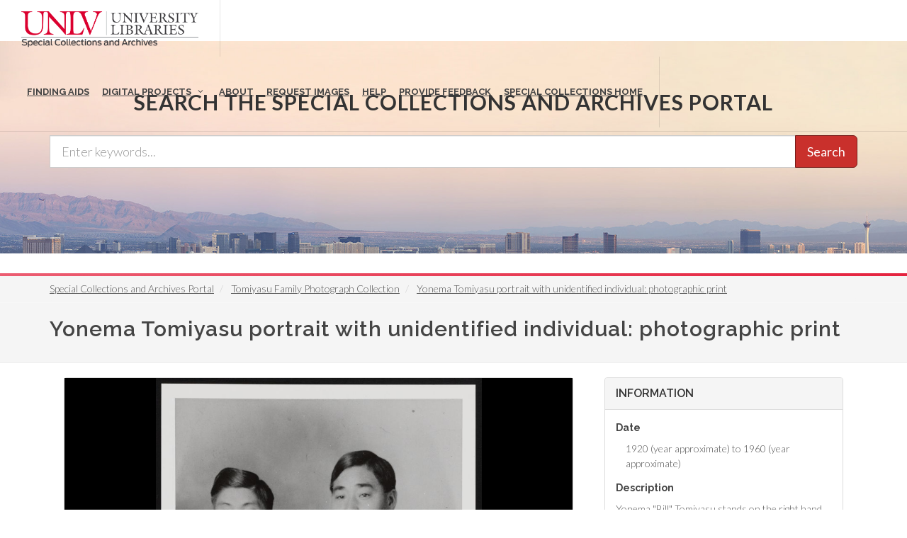

--- FILE ---
content_type: text/html; charset=UTF-8
request_url: https://special.library.unlv.edu/ark%3A/62930/d1z31nz68
body_size: 10407
content:
<!DOCTYPE html>
<html lang="en" dir="ltr" prefix="wgs84_pos: http://www.w3.org/2003/01/geo/wgs84_pos#  org: https://www.w3.org/TR/vocab-org/#org:  xs: http://www.w3.org/2001/XMLSchema#  relators: http://id.loc.gov/vocabulary/relators/  ldp: http://www.w3.org/ns/ldp#  dc11: http://purl.org/dc/elements/1.1/  dcterms: http://purl.org/dc/terms/  nfo: http://www.semanticdesktop.org/ontologies/2007/03/22/nfo/v1.1/  ebucore: http://www.ebu.ch/metadata/ontologies/ebucore/ebucore#  fedora: http://fedora.info/definitions/v4/repository#  owl: http://www.w3.org/2002/07/owl#  ore: http://www.openarchives.org/ore/terms/  rdf: http://www.w3.org/1999/02/22-rdf-syntax-ns#  rdau: http://rdaregistry.info/Elements/u/  islandora: http://islandora.ca/  pcdm: http://pcdm.org/models#  use: http://pcdm.org/use#  iana: http://www.iana.org/assignments/relation/  premis: http://www.loc.gov/premis/rdf/v1#  premis3: http://www.loc.gov/premis/rdf/v3/  co: http://purl.org/co/  content: http://purl.org/rss/1.0/modules/content/  dc: http://purl.org/dc/terms/  foaf: http://xmlns.com/foaf/0.1/  og: http://ogp.me/ns#  rdfs: http://www.w3.org/2000/01/rdf-schema#  schema: http://schema.org/  sioc: http://rdfs.org/sioc/ns#  sioct: http://rdfs.org/sioc/types#  skos: http://www.w3.org/2004/02/skos/core#  xsd: http://www.w3.org/2001/XMLSchema# ">
  <head>
    <meta charset="utf-8" />
<meta name="Generator" content="Drupal 10 (https://www.drupal.org)" />
<meta name="MobileOptimized" content="width" />
<meta name="HandheldFriendly" content="true" />
<meta name="viewport" content="width=device-width, initial-scale=1.0" />
<link rel="alternate" hreflang="en" href="https://special.library.unlv.edu/ark%3A/62930/d1z31nz68" />
<link rel="canonical" href="https://special.library.unlv.edu/ark%3A/62930/d1z31nz68" />
<link rel="shortlink" href="https://special.library.unlv.edu/node/455138" />
<script src="/sites/default/files/google_tag/primary/google_tag.script.js?t8y452" defer></script>

          <title>Yonema Tomiyasu portrait with unidentified individual: photographic print | UNLV Special Collections Portal</title>
        <link rel="stylesheet" media="all" href="/themes/contrib/stable/css/system/components/progress.module.css?t8y452" />
<link rel="stylesheet" media="all" href="/themes/contrib/stable/css/system/components/ajax-progress.module.css?t8y452" />
<link rel="stylesheet" media="all" href="/themes/contrib/stable/css/system/components/align.module.css?t8y452" />
<link rel="stylesheet" media="all" href="/themes/contrib/stable/css/system/components/fieldgroup.module.css?t8y452" />
<link rel="stylesheet" media="all" href="/themes/contrib/stable/css/system/components/container-inline.module.css?t8y452" />
<link rel="stylesheet" media="all" href="/themes/contrib/stable/css/system/components/clearfix.module.css?t8y452" />
<link rel="stylesheet" media="all" href="/themes/contrib/stable/css/system/components/details.module.css?t8y452" />
<link rel="stylesheet" media="all" href="/themes/contrib/stable/css/system/components/hidden.module.css?t8y452" />
<link rel="stylesheet" media="all" href="/themes/contrib/stable/css/system/components/item-list.module.css?t8y452" />
<link rel="stylesheet" media="all" href="/themes/contrib/stable/css/system/components/js.module.css?t8y452" />
<link rel="stylesheet" media="all" href="/themes/contrib/stable/css/system/components/nowrap.module.css?t8y452" />
<link rel="stylesheet" media="all" href="/themes/contrib/stable/css/system/components/position-container.module.css?t8y452" />
<link rel="stylesheet" media="all" href="/themes/contrib/stable/css/system/components/reset-appearance.module.css?t8y452" />
<link rel="stylesheet" media="all" href="/themes/contrib/stable/css/system/components/resize.module.css?t8y452" />
<link rel="stylesheet" media="all" href="/themes/contrib/stable/css/system/components/system-status-counter.css?t8y452" />
<link rel="stylesheet" media="all" href="/themes/contrib/stable/css/system/components/system-status-report-counters.css?t8y452" />
<link rel="stylesheet" media="all" href="/themes/contrib/stable/css/system/components/system-status-report-general-info.css?t8y452" />
<link rel="stylesheet" media="all" href="/themes/contrib/stable/css/system/components/tablesort.module.css?t8y452" />
<link rel="stylesheet" media="all" href="/modules/contrib/field_group/formatters/tabs/horizontal-tabs.css?t8y452" />
<link rel="stylesheet" media="all" href="/modules/contrib/openseadragon/css/openseadragon.css?t8y452" />
<link rel="stylesheet" media="all" href="/themes/contrib/stable/css/views/views.module.css?t8y452" />
<link rel="stylesheet" media="all" href="/themes/special_theme_old/includes/animate/animate.css?t8y452" />
<link rel="stylesheet" media="all" href="/themes/special_theme_old/includes/bootstrap/css/bootstrap.min.css?t8y452" />
<link rel="stylesheet" media="all" href="/themes/special_theme_old/css/copyright_acknowledgement.css?t8y452" />
<link rel="stylesheet" media="all" href="/themes/special_theme_old/css/digital_objects.css?t8y452" />
<link rel="stylesheet" media="all" href="/themes/special_theme_old/includes/flexslider/css/flexslider.css?t8y452" />
<link rel="stylesheet" media="all" href="/themes/special_theme_old/includes/fontawesome/css/font-awesome.css?t8y452" />
<link rel="stylesheet" media="all" href="//fonts.googleapis.com/css?family=Lato:300,400,400italic,600,700|Raleway:300,400,500,600,700|Crete+Round:400italic" />
<link rel="stylesheet" media="all" href="/themes/special_theme_old/css/global.css?t8y452" />
<link rel="stylesheet" media="all" href="/themes/special_theme_old/css/media.css?t8y452" />
<link rel="stylesheet" media="all" href="/themes/special_theme_old/css/bootstrap.css?t8y452" />
<link rel="stylesheet" media="all" href="/themes/special_theme_old/css/style.css?t8y452" />
<link rel="stylesheet" media="all" href="/themes/special_theme_old/css/additional-styles.css?t8y452" />
<link rel="stylesheet" media="all" href="/themes/special_theme_old/css/animate.css?t8y452" />
<link rel="stylesheet" media="all" href="/themes/special_theme_old/css/colors.css?t8y452" />
<link rel="stylesheet" media="all" href="/themes/special_theme_old/css/dark.css?t8y452" />
<link rel="stylesheet" media="all" href="/themes/special_theme_old/css/font-icons.css?t8y452" />
<link rel="stylesheet" media="all" href="/themes/special_theme_old/css/magnific-popup.css?t8y452" />
<link rel="stylesheet" media="all" href="/themes/special_theme_old/css/responsive.css?t8y452" />
<link rel="stylesheet" media="all" href="/themes/special_theme_old/includes/owl/assets/owl.carousel.css?t8y452" />
<link rel="stylesheet" media="all" href="/themes/special_theme_old/includes/owl/assets/owl.theme.default.min.css?t8y452" />
<link rel="stylesheet" media="all" href="/themes/special_theme_old/includes/smartmenus/sm-core-css.css?t8y452" />
<link rel="stylesheet" media="all" href="/themes/special_theme_old/css/horizontal-tabs.css?t8y452" />
<link rel="stylesheet" media="all" href="/themes/special_theme_old/css/field-group-info.css?t8y452" />

    
    <script src="https://challenges.cloudflare.com/turnstile/v0/api.js" async defer></script>
  </head>
  <body class="stretched"  class="path-node not-front page-node-type-dc-object">
    <a class="skip-to-content-link" href="#main-content">
      Skip to main content
    </a>
        <noscript><iframe src="https://www.googletagmanager.com/ns.html?id=GTM-M3FGH7Q" height="0" width="0" style="display:none;visibility:hidden"></iframe></noscript>
      <div class="dialog-off-canvas-main-canvas" data-off-canvas-main-canvas>
    

<!-- Document Wrapper ============================================= -->
	<div id="wrapper" class="clearfix">
	<!-- Header ============================================= -->
		<header id="header" class="full-header transparent-header" data-sticky-class="not-dark">
			<div id="header-wrap">
				<div class="container clearfix">
        	<!-- Logo ============================================= -->
					<div id="logo">
						<a href="/" class="standard-logo" data-dark-logo="/themes/special_theme/images/logo.png"><img src="/themes/special_theme/images/logo.png" alt="UNLV Special Collections and Archives"></a>
						<a href="/" class="retina-logo" data-dark-logo="/themes/special_theme/images/logo.png"><img src="/themes/special_theme/images/logo.png" alt="UNLV Special Collections and Archives"></a>
					</div><!-- #logo end -->
					<!-- Primary Navigation ============================================= -->
 					<div id="primary-menu-trigger" tabindex="0" role="button" aria-label="navigation menu"><i class="icon-reorder" aria-hidden="true"></i></div>
						  <div class="region region-primary-menu">
    <nav role="navigation" aria-labelledby="block-drupal8-parallax-theme-main-menu-menu" id="block-drupal8-parallax-theme-main-menu">
            
  <h2 class="visually-hidden" id="block-drupal8-parallax-theme-main-menu-menu">Main navigation</h2>
  

        
        <!-- Primary Navigation ============================================= -->
    <nav id="primary-menu" class="with-arrows">
                  <ul>
                                <li><a href="/archival-collections"><div>Finding Aids</div></a>
                                    </li>
                        <li class="mega-menu"><a href="/digital-projects"><div>Digital Projects</div></a>
        <div class="mega-menu-content clearfix">
                                                                        <ul class="mega-menu-column col-md-3">
                    <li><a href="/aae"><div><i class="icon-arrow-right2"></i>African American Experience in Las Vegas</div></a></li>
                                                                <li><a href="/collections/saladino"><div><i class="icon-arrow-right2"></i>Charles Saladino Landscape Architecture Collection</div></a></li>
                                                                <li><a href="/collections/cwu"><div><i class="icon-arrow-right2"></i>Culinary Union Photograph Collection</div></a></li>
                                                                <li><a href="/collections/dino"><div><i class="icon-arrow-right2"></i>Dino at the Sands</div></a></li>
                                                                <li><a href="/skyline"><div><i class="icon-arrow-right2"></i>Dreaming the Skyline</div></a></li>
                                                                <li><a href="/search?keys=&amp;f%5B0%5D=digital_project%3AEntertainment"><div><i class="icon-arrow-right2"></i>Entertainment</div></a></li>
                                  </ul>
                                            <ul class="mega-menu-column col-md-3">
                    <li><a href="/collections/historic-landscape"><div><i class="icon-arrow-right2"></i>Historic Landscape of Nevada</div></a></li>
                                                                <li><a href="/collections/hoover-dam"><div><i class="icon-arrow-right2"></i>Hoover Dam</div></a></li>
                                                                <li><a href="/collections/jsc"><div><i class="icon-arrow-right2"></i>Jamey Stillings</div></a></li>
                                                                <li><a href="/collections/menus"><div><i class="icon-arrow-right2"></i>Menus: The Art of Dining</div></a></li>
                                                                <li><a href="/ntsohp"><div><i class="icon-arrow-right2"></i>Nevada Test Site Oral History Project</div></a></li>
                                                                <li><a href="/collections/newspapers"><div><i class="icon-arrow-right2"></i>Newspapers</div></a></li>
                                  </ul>
                                            <ul class="mega-menu-column col-md-3">
                    <li><a href="/search?keys=&amp;f%5B0%5D=material_type%3Aoral%20histories%20%28literary%20works%29"><div><i class="icon-arrow-right2"></i>Oral Histories Collection</div></a></li>
                                                                <li><a href="/search?keys=&amp;f%5B0%5D=material_type%3Aphotographs&amp;display=grid"><div><i class="icon-arrow-right2"></i>Photograph Collections</div></a></li>
                                                                <li><a href="/rebelyell"><div><i class="icon-arrow-right2"></i>Rebel Yell Newspaper</div></a></li>
                                                                <li><a href="/collections/showgirls"><div><i class="icon-arrow-right2"></i>Showgirls</div></a></li>
                                                                <li><a href="/boomtown"><div><i class="icon-arrow-right2"></i>Southern Nevada: The Boomtown Years 1900-1925</div></a></li>
                                                                <li><a href="/collections/maps"><div><i class="icon-arrow-right2"></i>Southern Nevada History in Maps</div></a></li>
                                  </ul>
                                            <ul class="mega-menu-column col-md-3">
                    <li><a href="/jewishheritage"><div><i class="icon-arrow-right2"></i>Southern Nevada Jewish Heritage Project</div></a></li>
                                                                <li><a href="/search?keys=&amp;f%5B0%5D=digital_project%3AUNLV%20CSUN%20Minutes"><div><i class="icon-arrow-right2"></i>UNLV CSUN Records</div></a></li>
                                                                <li><a href="/search?keys=&amp;f%5B0%5D=archival_collection%3AUnion%20Pacific%20Railroad%20Collection&amp;f%5B1%5D=type%3ADigital%20Object"><div><i class="icon-arrow-right2"></i>Union Pacific Railroad Water Documents</div></a></li>
                                                                <li><a href="/collections/box"><div><i class="icon-arrow-right2"></i>Walking Box Ranch Collection</div></a></li>
                                                                <li><a href="/collections/hughes"><div><i class="icon-arrow-right2"></i>Welcome Home Howard</div></a></li>
                                  </ul>
              
                      </li>
                                  <li><a href="/about"><div>About</div></a>
                                    </li>
                                  <li><a href="/request-images"><div>Request Images</div></a>
                                    </li>
                                  <li><a href="/help"><div>Help</div></a>
                                    </li>
                                  <li><a href="https://airtable.com/shrWw2un7XqhpVlAq"><div>Provide Feedback</div></a>
                                    </li>
                                  <li><a href="https://www.library.unlv.edu/speccol/"><div>Special Collections Home</div></a>
                                    </li>
                  </ul>
    </nav><!-- #primary-menu end -->
  


  </nav>

  </div>

				</div>
			</div>
		</header><!-- #header end -->
				<section id="slider" class="slider-parallax" style="background: url('/themes/special_theme/images/h3.jpg'); background-size: cover;" data-height-lg="300" data-height-md="300" data-height-sm="300" data-height-xs="200" data-height-xxs="200">
			<div class="slider-parallax-inner">
				<div class="container clearfix">
					<div class="vertical-middle center">
					            <div class="container">
              <div class="heading-block bottommargin-sm nobottomborder"><h2 class="h4">Search the Special Collections and Archives Portal</h2></div>
              <form action="/search" id="views-exposed-form-solr-search-content-page-1" method="get" role="form" class="bottommargin-xs" accept-charset="UTF-8" title="Search">
                <div class="input-group input-group-lg">
                  <label style="display: none;" for="edit-keys">Search</label>
                  <input title="search box" type="text" id="edit-keys" name="keys" class="form-control" placeholder="Enter keywords...">
                  <span class="input-group-btn"><button class="btn btn-danger" type="submit" id="edit-submit-solr-search-content">Search</button></span>
                </div>
              </form>
            </div>
										</div>
				</div>
			</div>
		</section>
		      		<!-- Breadcrumbs -->
		<div class="color-line"></div>
		    <section id="breadcrumbs">
			<div class="container clearfix">
				  <div class="region region-breadcrumb">
    <div id="block-drupal8-parallax-theme-breadcrumbs" class="block block-system block-system-breadcrumb-block">
  
      
      <div class="content">
        <nav class="breadcrumb" role="navigation" aria-labelledby="system-breadcrumb">
    <h2 id="system-breadcrumb" class="visually-hidden">Breadcrumb</h2>
    <ol class="breadcrumb">
          <li>
                  <a href="/">Special Collections and Archives Portal</a>
              </li>
          <li>
                  <a href="/ark%3A/62930/f1195d">Tomiyasu Family Photograph Collection</a>
              </li>
          <li>
                  <a href="/ark%3A/62930/d1z31nz68">Yonema Tomiyasu portrait with unidentified individual: photographic print</a>
              </li>
        </ol>
  </nav>

    </div>
  </div>

  </div>

			</div>
		</section>
		<!-- breadcrumbs -->
      		<!-- Content ============================================= -->

<a name="main-content" id="main-content"></a>

<!-- Start: Slider -->
  <!-- End: Slider -->


<!-- Start: Home page message -->
  <!--End: Home page message -->

<!-- TEMP BANNER: REMOVE LATER -->
  <!-- END TEMP BANNER -->

<!-- Start: xxx -->
<div class="parallax-widget one">
  <div class="parallax-region- wow">

          <div class="container">
        <div class="row">
          <div class="col-md-12">
              <div class="region region-highlighted">
    <div data-drupal-messages-fallback class="hidden"></div>

  </div>

          </div>
        </div>
      </div>
    
          <div id="page-title">
        <div id="page-title-inner">
          <div class="container">
            <div class="row">
              <div class="col-md-12">
                  <div class="region region-page-title">
    <div id="block-drupal8-parallax-theme-page-title" class="block block-core block-page-title-block">
  
      
      <div class="content">
      
  <h1 class="page-title">Yonema Tomiyasu portrait with unidentified individual: photographic print</h1>


    </div>
  </div>

  </div>

              </div>
            </div>
          </div>
        </div>
      </div>
    
    <div class="container">
      <div class="parallax-region">

        <div class="row layout">

          
                      <div class="content_layout">
              <div class="col-md-12">   <div class="region region-content">
    <div id="block-drupal8-parallax-theme-content" class="block block-system block-system-main-block">
  
      
      <div class="content">
      <article data-history-node-id="455138" about="/ark%3A/62930/d1z31nz68" typeof="pcdm:Object" class="node node--type-dc-object node--view-mode-open-seadragon">

  
      <span property="dc:title" content="Yonema Tomiyasu portrait with unidentified individual: photographic print" class="hidden"></span>


  
  <div class="node__content">
    
<section  class="equal">
    
<div  class="col_two_third panel panel-default">
    <div class="views-element-container"><div class="view view-eva view-openseadragon-media-evas view-id-openseadragon_media_evas view-display-id-service_file js-view-dom-id-f2038d847eda553cfccabff4170a693f8e142228ef48a9c9c091051a57594411">
  
    

  
  

      <div class="views-row">
    <article>
  
      
  <div class="field field--name-field-media-image field--type-image field--label-visually_hidden">
    <h2 class="field__label visually-hidden">Image</h2>
              <div class="field__item"><div  class="openseadragon-viewer" id="openseadragon-viewer-595416"></div>
</div>
          </div>

  </article>

  </div>

  
  

  
  

  
  </div>
</div>
<div class="views-element-container"><div class="view view-eva view-display-media view-id-display_media view-display-id-entity_view_2 js-view-dom-id-2420bb8e92135b4bd75b9493cb53d5f9b51ad7f82f4528bdc6f96de128ef642f">
  
    

  
  

      <div class="views-row">
    <article>
  
      
  <div class="field field--name-field-media-file field--type-file field--label-visually_hidden">
        <div class="field__label visually-hidden">File</div>
                  <div class="field__item">
                
        <!-- Button trigger modal -->
        <a href="#" id="download-modal-link">Download pho028347.tif (image/tiff; 38.96 MB)</a>
        <!-- Modal -->
        <div id="copyrightAcknowledgementModal" tabindex="-1" role="dialog" aria-labelledby="copyrightAcknowledgementModalTitle" aria-hidden="true">
          <div class="modal-dialog modal-dialog-centered" role="document">
            <div class="modal-content">
              <div class="modal-header">
                <h3>Copyright &amp; Fair-use Agreement</h3>
                <button type="button" class="close" data-dismiss="modal" aria-label="Close">
                  <span aria-hidden="true">&times;</span>
                </button>
              </div>
              <div class="modal-body">
                <p>UNLV Special Collections provides copies of materials to facilitate private study, scholarship, or research. Material not in the <a href="https://copyright.cornell.edu/publicdomain">public domain</a> may be used according to <a href="https://www.copyright.gov/fls/fl102.html">fair use</a> of <em>copyrighted materials</em> as defined by <a href="https://www.copyright.gov/title17/">copyright law</a>. Please <a href="http://library.unlv.edu/speccol/research_and_services/citing">cite us</a>.</p>
                <p>Please note that UNLV may not own the copyright to these materials and cannot provide permission to publish or distribute materials when UNLV is not the copyright holder. <em>The user is <strong>solely responsible</strong> for determining the copyright status of materials and obtaining permission to use material from the copyright holder and for determining whether any <a href="https://www.copyright.gov/circs/m10.pdf">permissions</a> relating to any other rights are necessary for the intended use, and for obtaining all required permissions beyond that allowed by fair use.</em></p>
                <p>Read more about our <a href="https://www.library.unlv.edu/speccol/research_and_services/reproductions">reproduction and use policy</a>.</p>
                                  <a href="/_flysystem/fedora/PHO%20Photo%20Collections/PHO2%20Archival%20Images/pho028347.tif" class="btn" download="pho028347.tif">
                   I agree.
                  </a>
                              </div>
            </div>
          </div>
        </div>
              </div>
          </div>

  </article>

  </div>

  
  

  
  

  
  </div>
</div>

  </div>
<div  class="col_one_third col_last panel panel-default">
    <div class="panel-heading">
    <h2 class="panel-title">Information</h2>
  </div>
    <div class="panel-body nobottommargin field-group-wrapper">
    
  <div class="field field--name-field-edtf-date field--type-edtf field--label-above">
    <h2 class="field__label">Date</h2>
          <div class="field__items">
              <div property="dc:date" class="field__item">1920 (year approximate) to 1960 (year approximate)</div>
              </div>
      </div>

  <div class="clearfix text-formatted field field--name-body field--type-text-with-summary field--label-above">
    <h2 class="field__label">Description</h2>
              <div property="dc:description" class="field__item">Yonema "Bill" Tomiyasu stands on the right hand side of an unidentified individual.</div>
          </div>

  <div class="field field--name-field-digital-id field--type-string field--label-above">
    <h2 class="field__label">Digital ID</h2>
              <div property="dc:identifier" class="field__item">pho028347</div>
          </div>

  <div class="field field--name-field-physical-identifier field--type-string field--label-above">
    <h2 class="field__label">Physical Identifier</h2>
          <div class="field__items">
              <div property="dc:identifier" class="field__item">0294_0008</div>
              </div>
      </div>

  <div class="field field--name-field-archival-resource-key field--type-link field--label-above">
    <h2 class="field__label">Permalink</h2>
              <div class="field__item"><a href="http://n2t.net/ark:/62930/d1z31nz68" property="dc:identifier schema:sameAs">http://n2t.net/ark:/62930/d1z31nz68</a></div>
          </div>

  </div>
</div>

  </section><div class="tab-nav clearfix ui-tabs-nav ui-helper-reset ui-helper-clearfix ui-widget-header ui-corner-all field-group-tabs-wrapper"><div data-horizontal-tabs class="horizontal-tabs clearfix">
  <ul data-horizontal-tabs-list class="horizontal-tabs-list visually-hidden"></ul>
  <div data-horizontal-tabs-panes><input class="horizontal-tabs-active-tab" type="hidden" />
<details class="ui-state-default ui-corner-top ui-tabs-active ui-state-active js-form-wrapper form-wrapper" id="edit-group-details" open="open"><summary role="button" aria-controls="edit-group-details" aria-expanded="true">Details</summary><div class="details-wrapper">
    
  <div class="field field--name-field-subject field--type-entity-reference field--label-above">
    <h2 class="field__label">Subject</h2>
          <div class="field__items">
              <div class="field__item"><a href="/taxonomy/term/9937" rel="dc:subject" hreflang="en">Tomiyasu, Yonema &quot;Bill&quot;</a></div>
          <div class="field__item"><a href="/taxonomy/term/18821" rel="dc:subject" hreflang="en">Portrait photography</a></div>
              </div>
      </div>

  <div class="field field--name-field-time-period field--type-entity-reference field--label-above">
    <h2 class="field__label">Time Period</h2>
          <div class="field__items">
              <div class="field__item"><a href="/taxonomy/term/240" rel="dc:temporal schema:temporalCoverage" hreflang="en">1920s (1920 - 1929)</a></div>
          <div class="field__item"><a href="/taxonomy/term/165" rel="dc:temporal schema:temporalCoverage" hreflang="en">1930s (1930 - 1939)</a></div>
          <div class="field__item"><a href="/taxonomy/term/123" rel="dc:temporal schema:temporalCoverage" hreflang="en">1940s (1940 - 1949)</a></div>
          <div class="field__item"><a href="/taxonomy/term/129" rel="dc:temporal schema:temporalCoverage" hreflang="en">1950s (1950 - 1959)</a></div>
          <div class="field__item"><a href="/taxonomy/term/113" rel="dc:temporal schema:temporalCoverage" hreflang="en">1960s (1960 - 1969)</a></div>
              </div>
      </div>

  <div class="field field--name-field-resource-type field--type-entity-reference field--label-above">
    <h2 class="field__label">Resource Type</h2>
          <div class="field__items">
              <div class="field__item"><a href="/taxonomy/term/101" rel="dc:type" hreflang="en">Image</a></div>
              </div>
      </div>

  <div class="field field--name-field-material-type field--type-entity-reference field--label-above">
    <h2 class="field__label">Material Type</h2>
          <div class="field__items">
              <div class="field__item"><a href="/taxonomy/term/114" property="dc:medium" hreflang="en">photographs</a></div>
              </div>
      </div>

  <div class="field field--name-field-archival-collection field--type-entity-reference field--label-above">
    <h2 class="field__label">Archival Collection</h2>
          <div class="field__items">
              <div class="field__item"><a href="/ark%3A/62930/f1195d" property="dc:isPartOf" hreflang="en">Tomiyasu Family Photograph Collection</a></div>
              </div>
      </div>
</div>
</details>
<details class="ui-state-default ui-corner-top ui-tabs-active ui-state-active js-form-wrapper form-wrapper" id="edit-group-more-info"><summary role="button" aria-controls="edit-group-more-info" aria-expanded="false">More Info</summary><div class="details-wrapper">
    
  <div class="clearfix text-formatted field field--name-field-citation field--type-text-long field--label-above">
    <h2 class="field__label">Citation</h2>
              <div property="dc:bibliographicCitation" class="field__item"><p>pho028347. Tomiyasu Family Photograph Collection, approximately 1908-1991. PH-00294. Special Collections and Archives, University Libraries, University of Nevada, Las Vegas. Las Vegas, Nevada. <a href="http://n2t.net/ark:/62930/d1z31nz68">http://n2t.net/ark:/62930/d1z31nz68</a></p>
</div>
          </div>

  <div class="field field--name-field-dc-rights field--type-string-long field--label-above">
    <h2 class="field__label">Rights</h2>
              <div property="dc:rights" class="field__item">This material is made available to facilitate private study, scholarship, or research. It may be protected by copyright, trademark, privacy, publicity rights, or other interests not owned by UNLV. Users are responsible for determining whether permissions are necessary from rights owners for any intended use and for obtaining all required permissions. Acknowledgement of the UNLV University Libraries is requested. For more information, please see the UNLV Special Collections policies on reproduction and use (https://www.library.unlv.edu/speccol/research_and_services/reproductions) or contact us at special.collections@unlv.edu</div>
          </div>

  <div class="field field--name-field-standard-rights field--type-entity-reference field--label-above">
    <h2 class="field__label">Standardized Rights Statement</h2>
          <div class="field__items">
              <div property="dc:rights" class="field__item"><a href="/taxonomy/term/12267" hreflang="en">Copyright Not Evaluated</a></div>
              </div>
      </div>

  <div class="field field--name-field-digital-provenance field--type-entity-reference field--label-above">
    <h2 class="field__label">Digital Provenance</h2>
          <div class="field__items">
              <div property="dc:provenance" class="field__item">Digitized materials: physical originals can be viewed in Special Collections and Archives reading room</div>
              </div>
      </div>

  <div class="field field--name-field-publisher field--type-entity-reference field--label-above">
    <h2 class="field__label">Publisher</h2>
              <div property="dc:publisher" class="field__item">University of Nevada, Las Vegas. Libraries</div>
          </div>

  <div class="field field--name-field-mimetype field--type-list-string field--label-above">
    <h2 class="field__label">Format</h2>
          <div class="field__items">
              <div property="dc:format" class="field__item">image/tiff</div>
              </div>
      </div>
</div>
</details>
</div>
</div>
</div>
  </div>

</article>

    </div>
  </div>

  </div>
 </div>
            </div>
          
          
        </div>
      </div>
    </div>
  </div>
</div>
<!-- End: xxx -->

<!-- Start: Home page message -->
  <!--End: Home page message -->


<!-- Start: Home page message -->
  <!--End: Home page message -->


<!-- Start: Home page message -->
<!--End: Home page message -->


<!-- Start: Home page message -->
<!--End: Home page message -->


<!-- Start: Home page message -->
<!--End: Home page message -->
<!-- Collections Carousel only on the front page. -->
<!-- Start: Footer Menu -->
<!-- End: Footer Menu -->


<!-- Start: Copyright -->
	<footer class="page-footer">
		<div class="container">
			<div class="row">
				<div class="color-line"></div>
				<div class="content-wrap nobottompadding">
					<!-- Start: Footer blocks -->
					<div class="container clearfix">
						<div class="equal">
							<div class="col_one_fourth panel-default"><div id="block-specialcollectionsfooter1" class="block block-block-content block-block-contentb9262100-f4f0-483c-8624-547dbdbbc2b3">
  
      
      <div class="content">
      
            <div class="clearfix text-formatted field field--name-body field--type-text-with-summary field--label-hidden field__item"><div class="panel-heading">
<h2 class="panel-title"><i class="icon-book3">&nbsp;</i> Special Collections</h2>
</div>

<div class="panel-body"><span class="bold">4505 South Maryland Pkwy.</span><br>
Box 457010<br>
Las Vegas, Nevada<br>
89154-7010<br>
<br>
<a href="https://www.library.unlv.edu/speccol">Library Site &nbsp;</a><br>
702-895-2234</div>
</div>
      
    </div>
  </div>
</div>
							<div class="col_one_fourth panel-default"><div id="block-specialcollectionsfooter2" class="block block-block-content block-block-contentbec52ed9-f952-405e-8931-6df6eb25ac47">
  
      
      <div class="content">
      
            <div class="clearfix text-formatted field field--name-body field--type-text-with-summary field--label-hidden field__item"><div class="panel-body"><a href="https://www.google.com/maps/place/Lied+Library/@36.1071887,-115.1446077,17z/data=!3m1!4b1!4m5!3m4!1s0x80c8c5aa885d5409:0xe9db91454584497d!8m2!3d36.1071887!4d-115.142419"><img alt="Lied Library map" src="/themes/drupal8_parallax_theme/images/lied-map.jpg"></a><br>
&nbsp;
<h2 class="h5">More Information</h2>

<ul class="iconlist nobottommargin">
	<li><a href="https://cal.library.unlv.edu">Future Library Hours</a></li>
	<li><a href="https://unlv.campusdish.com/Locations/TheCoffeeBeanAndTeaLeaf.aspx">Book 'n Bean Hours</a></li>
	<li><a href="http://www.unlv.edu/parking">Parking Information</a></li>
</ul>
</div>
</div>
      
    </div>
  </div>
</div>
							<div class="col_one_fourth panel-default"><div id="block-specialcollectionsfooter3" class="block block-block-content block-block-content25338880-8469-4a67-b924-8fb18ee683e3">
  
      
      <div class="content">
      
            <div class="clearfix text-formatted field field--name-body field--type-text-with-summary field--label-hidden field__item"><div class="panel-heading">
<h2 class="panel-title"><i class="icon-phone2">&nbsp;</i> Contact</h2>
</div>

<div class="panel-body">
<h3 class="h5">Ask Us!</h3>

<ul class="iconlist nobottommargin">
	<li><a href="http://v2.libanswers.com/chati.php?iid=1222&amp;hash=80a280612041833794463fe234cab005&amp;online=true&amp;referer_title=UNLV%20Libraries%20-%20Ask%20Us&amp;referer=http%3A%2F%2Fask.library.unlv.edu%2F"><i class="icon-comment2">&nbsp;</i>Chat</a></li>
	<li><i class="icon-phone2">&nbsp;</i>Text: 702-945-0822</li>
	<li><i class="icon-phone3">&nbsp;</i>Phone: 702-895-2111</li>
	<li><a href="http://library.unlv.edu/ask/email.php"><i class="icon-email3">&nbsp;</i>Email</a></li>
</ul>
&nbsp;

<h3 class="h5">Social Media</h3>

<ul class="iconlist nobottommargin">
	<li><a href="https://www.facebook.com/unlvspecialcollections"><i class="icon-facebook">&nbsp;</i>Facebook</a></li>
	<li><a href="https://twitter.com/unlvsc"><i class="icon-twitter2">&nbsp;</i>Twitter</a></li>
	<li><a href="http://www.youtube.com/user/unlvlibraries"><i class="icon-youtube">&nbsp;</i>YouTube</a></li>
	<li><a href="http://instagram.com/unlvspeccoll"><i class="icon-instagram2">&nbsp;</i>Instagram</a></li>
	<li><a href="https://www.library.unlv.edu/about/social-media">All Social Media</a></li>
</ul>
</div>
</div>
      
    </div>
  </div>
</div>
							<div class="col_one_fourth col_last panel-default"><div id="block-specialcollectionsfooter4" class="block block-block-content block-block-content61ad61fa-9cd9-499c-8a15-25fd81365b20">
  
      
      <div class="content">
      
            <div class="clearfix text-formatted field field--name-body field--type-text-with-summary field--label-hidden field__item"><div class="panel-heading">
<h2 class="panel-title"><i class="icon-info-sign">&nbsp;</i> More Info</h2>
</div>

<div class="panel-body">
<h3 class="h5">Directories</h3>

<ul class="iconlist nobottommargin">
	<li><a href="https://www.library.unlv.edu/about/staff#librarian-subject">Librarians by Subject</a></li>
	<li><a href="https://www.library.unlv.edu/about/staff">Staff Directory</a></li>
</ul>

<h3 class="h5">Employment</h3>

<ul class="iconlist nobottommargin">
	<li><a href="https://www.library.unlv.edu/employment">Full Time</a></li>
	<li><a href="https://www.library.unlv.edu/employment/student.html">Student</a></li>
</ul>

<h3 class="h5">Feedback</h3>

<ul class="iconlist nobottommargin">
	<li><a href="/ask/email.php">Questions or feedback</a></li>
</ul>

<h3 class="h5">Accessibility</h3>

<ul class="iconlist nobottommargin">
	<li><a href="https://www.library.unlv.edu/accessibility_disabilities">Accessibility</a></li>
</ul>
</div>
</div>
      
    </div>
  </div>
</div>
						</div>
						<div class="clear"></div>
					</div>
					<!-- End: Footer blocks -->
					<!-- Start: Copyright -->
					<div id="copyrights">
						<div class="container clearfix">
							<div class="col_half" style="padding-left:10%;"> © 2026 University of Nevada, Las Vegas<br></div>
              <div class="col_half" style="padding-left:10%;"><a href="https://special.library.unlv.edu/user/login">Login</a><br></div>
						</div>
					</div>
					<!-- End: Copyright -->
				</div><!-- #content-wrap end -->
				<!-- Go To Top ============================================= -->
				<div id="gotoTop" class="icon-angle-up fadeIn animated"></div>
			</div>
		</div>
	</footer>
</div>

  </div>

    
    <script type="application/json" data-drupal-selector="drupal-settings-json">{"path":{"baseUrl":"\/","pathPrefix":"","currentPath":"node\/455138","currentPathIsAdmin":false,"isFront":false,"currentLanguage":"en"},"pluralDelimiter":"\u0003","suppressDeprecationErrors":true,"ajaxPageState":{"libraries":"[base64]","theme":"drupal8_parallax_theme","theme_token":null},"ajaxTrustedUrl":[],"field_group":{"tabs":{"mode":"open_seadragon","context":"view","settings":{"classes":"tab-nav clearfix ui-tabs-nav ui-helper-reset ui-helper-clearfix ui-widget-header ui-corner-all","id":"","direction":"horizontal"}},"tab":{"mode":"open_seadragon","context":"view","settings":{"classes":"ui-state-default ui-corner-top ui-tabs-active ui-state-active","id":"","formatter":"open","description":""}},"html_element":{"mode":"open_seadragon","context":"view","settings":{"classes":"col_two_third panel panel-default","id":"","element":"div","show_label":false,"label_element":"h3","label_element_classes":"","attributes":"","effect":"none","speed":"fast"}}},"widthBreakpoint":640,"openseadragon":{"openseadragon-viewer-595416":{"basePath":{},"fitToAspectRatio":0,"options":{"id":"openseadragon-viewer-595416","prefixUrl":"https:\/\/cdnjs.cloudflare.com\/ajax\/libs\/openseadragon\/2.4.2\/images\/","tileSources":["https:\/\/special.library.unlv.edu\/cantaloupe\/iiif\/2\/https%3A%2F%2Fspecial.library.unlv.edu%2Fsystem%2Ffiles%2F2021-05%2F455138-Service%2520File.jpg"],"fit_to_aspect_ratio":0,"tabIndex":0,"debugMode":0,"debugGridColor":"#437AB2","blendTime":0,"alwaysBlend":0,"autoHideControls":1,"immediateRender":1,"defaultZoomLevel":0,"opacity":1,"degrees":0,"homeFillsViewer":0,"panHorizontal":1,"panVertical":1,"constrainDuringPan":0,"wrapHorizontal":0,"wrapVertical":0,"minZoomImageRatio":0.9,"maxZoomPixelRatio":2,"smoothTileEdgesMinZoom":1.1,"autoResize":1,"preserveImageSizeOnResize":0,"minScrollDeltaTime":50,"pixelsPerWheelLine":40,"visibilityRatio":0.5,"imageLoaderLimit":0,"clickTimeThreshold":300,"clickDistThreshold":5,"dblClickTimeThreshold":300,"dblClickDistThreshold":20,"springStiffness":6.5,"animationTime":1.2,"gestureSettingsMouse":{"scrollToZoom":1,"clickToZoom":1,"dblClickToZoom":0,"pinchToZoom":0,"flickEnabled":0,"flickMinSpeed":120,"flickMomentum":0.25,"pinchRotate":0},"gestureSettingsTouch":{"scrollToZoom":0,"clickToZoom":0,"dblClickToZoom":1,"pinchToZoom":1,"flickEnabled":1,"flickMinSpeed":120,"flickMomentum":0.25,"pinchRotate":0},"gestureSettingsPen":{"scrollToZoom":0,"clickToZoom":1,"dblClickToZoom":0,"pinchToZoom":0,"flickEnabled":0,"flickMinSpeed":120,"flickMomentum":0.25,"pinchRotate":0},"gestureSettingsUnknown":{"scrollToZoom":1,"clickToZoom":0,"dblClickToZoom":1,"pinchToZoom":1,"flickEnabled":1,"flickMinSpeed":120,"flickMomentum":0.25,"pinchRotate":0},"zoomPerClick":2,"zoomPerScroll":1.2,"zoomPerSecond":1,"controlsFadeDelay":2000,"controlsFadeLength":1500,"maxImageCacheCount":200,"timeout":30000,"useCanvas":1,"minPixelRatio":0.5,"mouseNavEnabled":1,"sequenceControlAnchor":"TOP_LEFT","navPrevNextWrap":0,"showNavigator":0,"navigatorPosition":"TOP_RIGHT","navigatorSizeRatio":0.2,"navigatorMaintainSizeRatio":0,"navigatorAutoResize":1,"navigatorAutoFade":1,"navigatorRotate":1,"showNavigationControl":1,"navigationControlAnchor":"TOP_LEFT","showZoomControl":1,"showHomeControl":1,"showFullPageControl":1,"showRotationControl":1,"preserveViewport":0,"preserveOverlays":0,"showReferenceStrip":0,"referenceStripScroll":"horizontal","referenceStripPosition":"BOTTOM_LEFT","referenceStripSizeRatio":0.2,"collectionMode":0,"collectionRows":3,"collectionColumns":0,"collectionLayout":"horizontal","collectionTileSize":800,"collectionTileMargin":80,"compositeOperation":"","placeholderFillStyle":"","minZoomLevel":"","maxZoomLevel":"","navigatorTop":"","navigatorLeft":"","navigatorHeight":"","navigatorWidth":"","showSequenceControl":true,"sequenceMode":false,"initialPage":0,"referenceStripHeight":"","referenceStripWidth":"","crossOriginPolicy":false,"ajaxWithCredentials":false,"tileSize":256}}},"user":{"uid":0,"permissionsHash":"1e0fb9930a8f45a06a2c9498253b9064872675b92ca604c7e3160d98d60ae899"}}</script>
<script src="/core/assets/vendor/jquery/jquery.min.js?v=3.7.1"></script>
<script src="/core/assets/vendor/once/once.min.js?v=1.0.1"></script>
<script src="/core/misc/drupalSettingsLoader.js?v=10.4.5"></script>
<script src="/core/misc/drupal.js?v=10.4.5"></script>
<script src="/core/misc/drupal.init.js?v=10.4.5"></script>
<script src="/core/misc/debounce.js?v=10.4.5"></script>
<script src="/core/assets/vendor/tabbable/index.umd.min.js?v=6.2.0"></script>
<script src="/modules/contrib/field_group/formatters/tabs/horizontal-tabs.js?t8y452"></script>
<script src="/themes/special_theme_old/includes/animate/wow.min.js?v=1.x"></script>
<script src="/core/misc/progress.js?v=10.4.5"></script>
<script src="/core/assets/vendor/loadjs/loadjs.min.js?v=4.3.0"></script>
<script src="/core/misc/announce.js?v=10.4.5"></script>
<script src="/core/misc/message.js?v=10.4.5"></script>
<script src="/core/misc/ajax.js?v=10.4.5"></script>
<script src="/themes/contrib/stable/js/ajax.js?v=10.4.5"></script>
<script src="/themes/special_theme_old/includes/bootstrap/js/bootstrap.min.js?v=1.x"></script>
<script src="/themes/special_theme_old/js/copyright_acknowledgement.js?t8y452"></script>
<script src="/themes/special_theme_old/includes/readmore/readmore.js?t8y452"></script>
<script src="/themes/special_theme_old/js/digital_objects.js?t8y452"></script>
<script src="/themes/special_theme_old/includes/flexslider/js/jquery.flexslider-min.js?v=1.x"></script>
<script src="/themes/special_theme_old/js/custom.js?t8y452"></script>
<script src="/themes/special_theme_old/js/functions.js?t8y452"></script>
<script src="/themes/special_theme_old/js/plugins.js?t8y452"></script>
<script src="/themes/special_theme_old/js/search.js?t8y452"></script>
<script src="/themes/special_theme_old/includes/owl/owl.carousel.min.js?v=1.x"></script>
<script src="/themes/special_theme_old/includes/smartmenus/jquery.smartmenus.min.js?v=1.x"></script>
<script src="/core/misc/form.js?v=10.4.5"></script>
<script src="/core/misc/details-summarized-content.js?v=10.4.5"></script>
<script src="/core/misc/details-aria.js?v=10.4.5"></script>
<script src="/core/misc/details.js?v=10.4.5"></script>
<script src="https://cdnjs.cloudflare.com/ajax/libs/openseadragon/2.4.2/openseadragon.min.js"></script>
<script src="/modules/contrib/openseadragon/js/openseadragon_viewer.js?v=1.x"></script>

  </body>
</html>


--- FILE ---
content_type: text/javascript
request_url: https://special.library.unlv.edu/themes/special_theme_old/js/copyright_acknowledgement.js?t8y452
body_size: 317
content:
/* $('#copyrightAcknowledgementModal').addClass("modal");
$('#download-modal-link').click(function () {
  $('#copyrightAcknowledgementModal').modal({});
});
$('.modal-header button').css("display","block");
$('#download-modal-link').addClass("btn"); */
jQuery(function () {
  // Treat the modal as a Bootstrap modal
  jQuery('#copyrightAcknowledgementModal').addClass('modal');

  // Handle click event and show modal
  jQuery('#download-modal-link')
    .addClass('btn') // Bootstrap button style
    .on('click', function () {
      jQuery('#copyrightAcknowledgementModal').modal('show');
    });

  // Ensure modal header close button is visible
  jQuery('.modal-header button').css('display', 'block');
});